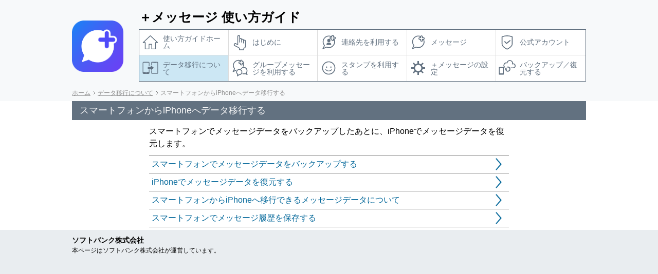

--- FILE ---
content_type: text/html; charset=shift_jis
request_url: https://help.mb.softbank.jp/app/plusmessage/i/99-01-03.html
body_size: 8647
content:
<!DOCTYPE html>
<html lang="ja">
<head>
	<meta charset="UTF-8" />
	<title>スマートフォンからiPhoneへデータ移行する</title>
	<meta name="keywords" content="取扱説明書,製品サポート,SoftBank,ソフトバンクモバイル,ソフトバンク,モバイル,softbank,mobile,携帯,携帯電話,＋メッセージ" />
	<meta name="description" content="ソフトバンクの＋メッセージの取扱説明書についてご案内しています。" />
	<meta name="viewport" content="width=device-width, initial-scale=1.0, user-scalable=no, maximum-scale=1.0, minimum-scale=1.0" />
	<meta name="format-detection" content="telephone=no" />
	<link rel="stylesheet" href="shared/css/manual.css">
	<script src="shared/js/jquery.js"></script>
	<script src="shared/js/manual.js"></script>
</head>
<body>
	<div id="manual_layout">
		<header id="manual_header">
			<div id="manual_header_wrapper">
				<div id="manual_header_img"></div>
				<div id="manual_header_nav">
					<div id="manual_header_headline">
						<div class="manual_menu_btn"></div>
						<h1 class="manual_header_title">
							<a href="index.html">
								<span>＋メッセージ </span>
								<span>使い方ガイド</span>
							</a>
						</h1>
					</div>
					<div id="manual_header_menu">
						<div id="manual_menu_shadow"></div>
						<div id="manual_menu_box">
							<div class="manual_menu_item">
								<a href="index.html">
									<span class="manual_menu_item_img">
										<img class="manual_menu_view" src="shared/img/content/icon_home_gray.svg"/>
										<img class="manual_menu_hover" src="shared/img/content/icon_home_light.svg"/>
									</span>
									<span class="manual_menu_item_title">使い方ガイドホーム</span>
								</a>
							</div>
							<div class="manual_menu_item manual_menu_sp">
								<a href="99_category.html">
									<span class="manual_menu_item_img">
										<img class="manual_menu_view" src="shared/img/content/icon_datamigration_gray.svg"/>
										<img class="manual_menu_hover" src="shared/img/content/icon_datamigration_light.svg"/>
									</span>
									<span class="manual_menu_item_title">データ移行について</span>
								</a>
							</div>
							<div class="manual_menu_item">
								<a href="01_category.html">
									<span class="manual_menu_item_img">
										<img class="manual_menu_view" src="shared/img/content/icon_introduction_gray.svg"/>
										<img class="manual_menu_hover" src="shared/img/content/icon_introduction_light.svg"/>
									</span>
									<span class="manual_menu_item_title">はじめに</span>
								</a>
							</div>
							<div class="manual_menu_item">
								<a href="02_category.html">
									<span class="manual_menu_item_img">
										<img class="manual_menu_view" src="shared/img/content/icon_contact_gray.svg"/>
										<img class="manual_menu_hover" src="shared/img/content/icon_contact_light.svg"/>
									</span>
									<span class="manual_menu_item_title">連絡先を利用する</span>
								</a>
							</div>
							<div class="manual_menu_item">
								<a href="03_category.html">
									<span class="manual_menu_item_img">
										<img class="manual_menu_view" src="shared/img/content/icon_plusmessage_gray.svg"/>
										<img class="manual_menu_hover" src="shared/img/content/icon_plusmessage_light.svg"/>
									</span>
									<span class="manual_menu_item_title">メッセージ</span>
								</a>
							</div>
							<div class="manual_menu_item">
								<a href="04_category.html">
									<span class="manual_menu_item_img">
										<img class="manual_menu_view" src="shared/img/content/icon_account_gray.svg"/>
										<img class="manual_menu_hover" src="shared/img/content/icon_account_light.svg"/>
									</span>
									<span class="manual_menu_item_title">公式アカウント</span>
								</a>
							</div>
							<div class="manual_menu_item manual_menu_pc manual_menu_now_item">
								<a href="99_category.html">
									<span class="manual_menu_item_img">
										<img class="manual_menu_view" src="shared/img/content/icon_datamigration_gray.svg"/>
										<img class="manual_menu_hover" src="shared/img/content/icon_datamigration_light.svg"/>
									</span>
									<span class="manual_menu_item_title">データ移行について</span>
								</a>
							</div>
							<div class="manual_menu_item">
								<a href="05_category.html">
									<span class="manual_menu_item_img">
										<img class="manual_menu_view" src="shared/img/content/icon_group-message_gray.svg"/>
										<img class="manual_menu_hover" src="shared/img/content/icon_group-message_light.svg"/>
									</span>
									<span class="manual_menu_item_title">グループメッセージを利用する</span>
								</a>
							</div>
							<div class="manual_menu_item">
								<a href="06_category.html">
									<span class="manual_menu_item_img">
										<img class="manual_menu_view" src="shared/img/content/icon_stamp_gray.svg"/>
										<img class="manual_menu_hover" src="shared/img/content/icon_stamp_light.svg"/>
									</span>
									<span class="manual_menu_item_title">スタンプを利用する</span>
								</a>
							</div>
							<div class="manual_menu_item">
								<a href="07_category.html">
									<span class="manual_menu_item_img">
										<img class="manual_menu_view" src="shared/img/content/icon_settings_gray.svg"/>
										<img class="manual_menu_hover" src="shared/img/content/icon_settings_light.svg"/>
									</span>
									<span class="manual_menu_item_title">＋メッセージの設定</span>
								</a>
							</div>
							<div class="manual_menu_item">
								<a href="08_category.html">
									<span class="manual_menu_item_img">
										<img class="manual_menu_view" src="shared/img/content/icon_message_backup-ios_gray.svg"/>
										<img class="manual_menu_hover" src="shared/img/content/icon_message_backup-ios_light.svg"/>
									</span>
									<span class="manual_menu_item_title">バックアップ／復元する</span>
								</a>
							</div>
							<div id="manual_menu_close_btn" class="manual_menu_sp"></div>
						</div>
					</div>
				</div>
				<div id="manual_header_breadcrumbs">
					<ol>
					<li><a href="index.html">ホーム</a></li>
					<li class="manual_breadcrumbs_pc"><a href="99_category.html">データ移行について</a></li>
					<li class="manual_breadcrumbs_sp"><a href="99_category.html">…</a></li>
					<li class="manual_breadcrumbs_pc">スマートフォンからiPhoneへデータ移行する</li>
					<li class="manual_breadcrumbs_sp">スマートフ…</li>
					</ol>
				</div>
			</div>
		</header>
		<article id="manual_contents">
			<div id="manual_contents_wrapper">

				<h1 class="manual_main_title">スマートフォンからiPhoneへデータ移行する</h1>

					<div class="manual_main_lead">
						<p>スマートフォンでメッセージデータをバックアップしたあとに、iPhoneでメッセージデータを復元します。</p>
					</div>
					<div class="manual_main_jumplist">
						<div class="manual_jumplist_item"><a href="../sp/08_category.html">スマートフォンでメッセージデータをバックアップする</a></div>
						<div class="manual_jumplist_item"><a href="99-01-03-02.html">iPhoneでメッセージデータを復元する</a></div>
						<div class="manual_jumplist_item"><a href="99-01-03-03.html">スマートフォンからiPhoneへ移行できるメッセージデータについて</a></div>
						<div class="manual_jumplist_item"><a href="99-01-03-04.html">スマートフォンでメッセージ履歴を保存する</a></div>
					</div>
			</div>
		</article>
		<footer id="manual_footer">
			<div id="manual_footer_wrapper">
				<h1 class="manual_footer_title">ソフトバンク株式会社</h1>
				<p>本ページはソフトバンク株式会社が運営しています。</p>
			</div>
		</footer>
	</div>
<script src="https://i22.dga.jp/sb_manual/jquery.js" charset="UTF-8"></script>
<script>
<!--
jQuery.noConflict();
//-->
</script>
<script src="https://i22.dga.jp/sb_manual/i_search_assist.js" charset="UTF-8"></script>
<script src="https://i22.dga.jp/sb_manual/search_tool.js" charset="UTF-8"></script>
<noscript><iframe src="//www.googletagmanager.com/ns.html?id=GTM-BMSW" height="0" width="0" style="display:none;visibility:hidden"></iframe></noscript>
<script src="http://help.mb.softbank.jp/analytics.js"></script>
</body>
</html>


--- FILE ---
content_type: text/css
request_url: https://help.mb.softbank.jp/app/plusmessage/i/shared/css/manual.css
body_size: 27489
content:
/**共通**/
* {
	max-height: 999999px;
}
body {
	font-family: 'Hiragino Kaku Gothic ProN', 'ヒラギノ角ゴ ProN W3', '游ゴシック体', 'Yu Gothic', Meiryo, メイリオ, Arial, sans-serif;
	background:#e9edf0;
	-webkit-text-size-adjust: 100%;
}

body, div, p, a, span,
h1,h2,h3,h4,h5,h6,
ul,ol,li,
table,th,td,
img,
dl,dt,dd,
form {
	margin:0;
	padding:0;
	font-weight:normal;
	font-style:normal;
	line-height: 150%;
}

a {
	word-break: break-all;
}

	a:link,
	a:visited {
		color:#006699;
		text-decoration:none;
	}

div#manual_layout {
	min-width:320px;
}

/**ヘッダー**/
header#manual_header {
	background:#f7f9fa;
}

div#manual_header_wrapper {
	padding-top: 15px;
	margin:0 15px;
}

div#manual_header_img {
	display:none;
}

div#manual_header_nav {
	vertical-align: top;
}

div.manual_menu_btn {
	display:inline-block;
	width: 30px;
	height: 45px;
	margin-right:5px;
	vertical-align:top;
	background-image: url("../img/content/icon_menu.png");  
	background-repeat: no-repeat;  
	background-position: 50% 50%;
	background-size: 100%;
}

h1.manual_header_title {
	display:inline-block;
	font-size: 18px;
}

	h1.manual_header_title a {
		color:#000;
	}

		h1.manual_header_title a span {
			display:block;
			font-weight: bold;
		}

div#manual_header_search {
	margin:10px 0;
}

form.manual_search_form {
	position:relative;
	width:100%;
}

input.manual_search_txt {
	position: relative;
	width:100%;
	height:28px;
	padding-left:5px;
	padding-right:25px;
	border:solid 1px #006699;
	-webkit-box-sizing: border-box;
	-moz-box-sizing: border-box;
	-o-box-sizing: border-box;
	-ms-box-sizing: border-box;
	box-sizing: border-box;
	outline: 0;
	-webkit-appearance: none;
}

		input.manual_search_txt::-webkit-search-decoration, 
		input.manual_search_txt::-webkit-search-cancel-button {
			display:none;
		}

		input.manual_search_txt::-ms-clear {
			display:none;
		}

input.manual_search_btn {
	position:absolute;
	top:0;
	right:0;
	width:25px;
	height:28px;
	border:none;
	outline: 0;
	text-indent: -9999px;
	background: url("../img/content/icon_search.png");  
	background-repeat: no-repeat;  
	background-position: 50% 50%;
	background-size: 70%;
	cursor:pointer;
}

div.manual_header_pdf_btn {
	display:none;
}

div.manual_header_other_select {
	display:none;
}

div#manual_header_menu{
	margin-top:5px;
}

div#manual_menu_shadow{
	display:none;
	position:fixed;
	width:100%;
	height:100%;
	top:0px;
	left:0px;
	background:#000;
	z-index:999;
	filter:alpha(opacity=50);
	-moz-opacity: 0.5;
	opacity: 0.5;
}

div#manual_menu_box{
	position:fixed;
	width:80%;
	height:100%;
	padding:10px;
	top:0px;
	left:-80%;
	background:#EDEDED;
	z-index:1000;
	overflow: auto;
	overflow-x: hidden;
	overflow-y: auto;
	-webkit-box-sizing: border-box;
	-moz-box-sizing: border-box;
	-o-box-sizing: border-box;
	-ms-box-sizing: border-box;
	box-sizing: border-box;
	transition: left 0.3s;
}

	div#manual_menu_box.manual_menu_open{
		left:0%;
	}

div.manual_menu_item {
	width:100%;
	height:40px;
	z-index:1001;
	background-color:#fff;
	margin-bottom:10px;
}

	div.manual_menu_item.manual_menu_sp {
		display:block;
	}

	div.manual_menu_item.manual_menu_pc {
		display:none;
	}

	div.manual_menu_item a {
		display:table;
		height:100%;
		width:100%;
		color: #627180;
	}

span.manual_menu_item_img, 
span.manual_menu_item_title {
	display:table-cell;
	font-size:14px;
	line-height:100%;
	vertical-align:middle;
}

span.manual_menu_item_img {
	width:15%;
}

	span.manual_menu_item_img img {
		width:24px;
		height:24px;
		margin:auto;
	}

	div.manual_menu_item img.manual_menu_view {
		display:block;
	}
	div.manual_menu_item img.manual_menu_hover {
		display:none;
	}


div.manual_menu_other_select {
	display:block;
	background-color:#c8d8e0;
	text-align:center;
}

	div.manual_menu_other_select a span{
		display:table-cell;
		font-size:14px;
		line-height:100%;
		vertical-align:middle;
	}

div#manual_menu_close_btn {
	width:40px;
	height:50px;
	margin-left:auto;
	background: url("../img/content/close.png");
	background-color:#fff;
	background-repeat: no-repeat;  
	background-position: 50% 50%;
	background-size: 100%;
}

div#manual_header_breadcrumbs {
	width: 100%;
	display: inline-block;
	text-align: left;
}

	div#manual_header_breadcrumbs li {
		float: left;
		color: #8F8F8F;
		font-size: 12px;
		list-style: none;
	}

		div#manual_header_breadcrumbs li a {
			text-decoration: underline;
			color: #8F8F8F;
			background: url(../img/content/icon_breadcrumbs.gif) right center no-repeat;
			padding-right:9px;
			margin-right:5px;
		}

li.manual_breadcrumbs_pc {
	display:none;
}

li.manual_breadcrumbs_sp {
	display:block;
}


/**コンテンツ**/
article#manual_contents {
	background:#fff;
}

div#manual_contents_wrapper {
	width:100%;
	height:100%;
	margin: 0 auto;
	overflow: hidden;
}

span.manual_soft_button {
	padding: 1px 4px;
	color: #fff;
	font-weight: bold;
	font-size: 16px;
	line-height: 28px;
	background: #627180;
	border-radius: 5px;	
	-moz-border-radius: 5px;
	-webkit-border-radius: 5px;
	-o-border-radius: 5px;
	-ms-border-radius: 5px;
}

h1.manual_category_title,
h1.manual_main_title {
	padding: 5px 5px 5px 15px;
	font-size: 18px;
	background:#627180;
	color:#F8F8F8;
	-webkit-box-sizing: border-box;
	-moz-box-sizing: border-box;
	-o-box-sizing: border-box;
	-ms-box-sizing: border-box;
	box-sizing: border-box;
}

div.manual_category_top {
	width:90%;
	margin:5px auto 0;
	overflow: hidden;
	text-align: center;
}

div.manual_category_top_item {
	display: inline-block;
	width:260px;
	margin:0 15px;
	background: #006699;
}

	div.manual_category_top_item a {
		display: block;
		padding:10px 5px;
		font-size: 16px;
		font-weight: bold;
		text-align:center;
		color: #fff;
	}

div.manual_category_pc {
	width:90%;
	height:auto;
	margin:0 auto;
	overflow: hidden;
	border-bottom: #ddd 1px solid;
	-webkit-box-sizing: border-box;
	-moz-box-sizing: border-box;
	-o-box-sizing: border-box;
	-ms-box-sizing: border-box;
	box-sizing: border-box;
}

	div.manual_category_pc:nth-last-of-type(1) {
		border-bottom:none;
	}

div.manual_category_sp {
	height:auto;
	overflow: auto;
	border-bottom: #ddd 1px solid;
	-webkit-box-sizing: border-box;
	-moz-box-sizing: border-box;
	-o-box-sizing: border-box;
	-ms-box-sizing: border-box;
	box-sizing: border-box;
}

	div.manual_category_sp:nth-last-of-type(1) {
		border-bottom:none;
	}

div.manual_category_item {
	float:left;
	width:50%;
	height:auto;
	text-align: left;
}

	div.manual_category_item a {
		display:table;
		width:100%;
		height:100%;
		margin:10px 0;
		padding:0 5px;
		border-right:1px solid #ddd;
		-webkit-box-sizing: border-box;
		-moz-box-sizing: border-box;
		-o-box-sizing: border-box;
		-ms-box-sizing: border-box;
		box-sizing: border-box;
	}

	div.manual_category_item:nth-of-type(2n) a {
		border-right:none;
	}

	span.manual_category_img {
		display:table-cell;
		width:auto;
		height:10vh;
		vertical-align:middle;
	}

		span.manual_category_img img {
			width:100%;
			height:100%;
			min-height:45px;
		}

	div.manual_category_item img.manual_category_view {
		display:block;
	}

	div.manual_category_item img.manual_category_hover {
		display:none;
	}


span.manual_category_title {
	width:70%;
	display:table-cell;
	vertical-align:middle;
	font-size: 14px;
}

span.manual_category_caption {
	display:none;
}

div.manual_main_lead {
	margin:10px;
	font-size:14px;
}

div.manual_main_jumplist {
	margin:5px;
}

div.manual_jumplist_item {
	border-bottom: solid 1px #777;
	background: url("../img/bullet/list_arrow.png");
	background-color:#fff;
	background-repeat: no-repeat;  
	background-position: 98% 50%;
	background-size:12px;
}

	div.manual_jumplist_item:first-child {
		border-top: solid 1px #777;
	}

	div.manual_jumplist_item a {
		display: block;
		padding: 5px 30px 5px 5px;
	}

h1.manual_sub_title {
	display:table;
	width:100%;
	padding: 5px 5px 5px 15px;
	font-size: 18px;
	background:#006699;
	color:#F8F8F8;
	-webkit-box-sizing: border-box;
	-moz-box-sizing: border-box;
	-o-box-sizing: border-box;
	-ms-box-sizing: border-box;
	box-sizing: border-box;
}

span.manual_sub_txt {
	display:table-cell;
	vertical-align:middle;
}

span.manual_sub_step_num {
	display:table-cell;
	width:60px;
	height:auto;
	padding-left:5px;
	text-align:center;
	vertical-align:middle;
}

	span.manual_sub_step_num span {
		display:block;
		font-size: 18px;
		color:#006699;
		background-color:#fff;
	}

span.manual_sub_pdf_btn{
	display:none;
	width:95px;
	height:auto;
	padding-left:5px;
	vertical-align:middle;
}

div.manual_screen {
	width:100%;
	text-align:center;
	margin:0 auto;
}

div.manual_step {
	position:relative;
}

div.manual_step_btn {
	width:100%;
	padding:5px 0;
	text-align: center;
	line-height: 100%;
}

	div.manual_step_btn div {
		display: inline-block;
		width:11px;
		vertical-align: middle;
		cursor:pointer;
		-webkit-tap-highlight-color: rgba(0, 0, 0, 0);
		tap-highlight-color: rgba(0, 0, 0, 0);
	}

		div.manual_step_btn div::before {
			display:block;
			content:"\a0";
			background:#e9edf0;
			width:8px;
			height:8px;
			-webkit-border-radius: 14px;
			border-radius: 14px;
		}

		div.manual_step_btn div.manual_step_now::before {
			background:#447795;
			width:10px;
			height:10px;
		}

div.manual_step_arrow_back {
	position:absolute;
	display:none;
	top:65px;
	left:10px;
	z-index:500;
	cursor:pointer;
	-webkit-tap-highlight-color: rgba(0, 0, 0, 0);
	tap-highlight-color: rgba(0, 0, 0, 0);
	transition:top 1s;
}

div.manual_step_arrow_next {
	position:absolute;
	top:65px;
	right:10px;
	z-index:500;
	cursor:pointer;
	-webkit-tap-highlight-color: rgba(0, 0, 0, 0);
	tap-highlight-color: rgba(0, 0, 0, 0);
	transition:top 1s;
}

div.manual_arrow_back_img,
div.manual_arrow_next_img {
	display:block;
	width:auto;
	height:50px;
}

	div.manual_arrow_back_img::before {
		display:block;
		width:100%;
		height:100%;
		content:"\a0";
		background: url("../img/content/action_arrow_b.png");  
		background-repeat: no-repeat; 
		background-position:center;
		background-size:18px;
	}

	div.manual_arrow_next_img::before {
		display:block;
		width:100%;
		height:100%;
		content:"\a0";
		background: url("../img/content/action_arrow_n.png");  
		background-repeat: no-repeat; 
		background-position:center;
		background-size:18px;
	}

div.manual_arrow_back_txt,
div.manual_arrow_next_txt {
	color:#006699;
	font-size:14px;
	font-weight:bold;
	text-align: center;
}

div.manual_step_case {
	width:100%;
}

div.manual_step_case_wrapper {
	position:relative;
	display:flex;
	overflow:hidden;
}

div.manual_step_lead {
	display:table;
	padding-bottom:5px;
	margin-right:30px;
}

div.manual_step_num {
	width: 27px;
	padding-right:10px;
	display:table-cell;
	vertical-align: top;
}

	div.manual_step_num div {
		width: 27px;
		height: 27px;
		color: #fff;
		background: #006699;
		text-align: center;
		font-size: 18px;
	}

div.manual_step_txt {
	display:table-cell;
}

	div.manual_step_txt ul li {
		display: inline-block;
		list-style: none;
		font-size:18px;
		line-height: 28px;
	}

span.manual_step_num_icon {
	margin:2px 5px;
	display:inline-block;
}

	span.manual_step_num_icon span {
		display:block;
		width: 22px;
		height: 22px;
		color: #fff;
		background: #006699;
		text-align: center;
		font-size: 16px;
	}

div.manual_step_item {
	width:100%;
	min-height:200px;
	margin:5px 15px;
}

	div.manual_step_item div.manual_sub_lead {
		margin:0 30px;
	}

	div.manual_step_item ul.manual_list_square {
		margin:0 30px;
	}

	div.manual_step_item:nth-of-type(n+2) {
		display:none;
	}

div.manual_footnote p {
	display:table;
	text-align:left;
}

	div.manual_footnote p > span {
		display:table-cell;
	}

	div.manual_footnote p > span:first-child {
		padding-right:20px;
	}

div.manual_step_img {
	width: auto;
	height: auto;
	margin:0 30px;
	-webkit-box-sizing: border-box;
	-moz-box-sizing: border-box;
	-o-box-sizing: border-box;
	-ms-box-sizing: border-box;
	box-sizing: border-box;
	text-align:center;
}

img.manual_icon_img {
	width:auto;
	height:20px;
	margin:0px 5px 3px;
	vertical-align:middle;
}

img.manual_img_vertical {
	width: 85%;
	height: auto;
	max-width: 300px;
}

img.manual_img_horizontal {
	width: 95%;
	height: auto;
	max-width: 350px;
}

ul.manual_list_square li {
	list-style: square;
	margin:2px 0 2px 25px;
	word-break: break-word;
}

div.manual_step_note {
	margin:0 30px;
}

	div.manual_step_note p {
		padding-left:25px;
		text-align:left;
		background: url(../img/bullet/icn_note.png) no-repeat 0 0;
		background-size: 16px;
		background-position:5px 2px;
	}

div.manual_nostep {
	margin: 10px 15px;
}

div.manual_nostep_img {
	text-align: center;
	margin:0 30px;
}

	div.manual_nostep_img img.manual_img_vertical,
	div.manual_nostep_img img.manual_img_horizontal {
		height: auto;
		width:100%;
		min-width: 200px;
		max-width: 320px;
		max-height: none;
	}

div.manual_screen div.manual_nostep_img {
	display:inline-block;
	margin:0 2px;
}

div.manual_captionlist {
	width:100%;
	padding:5px;
	margin:5px 0;
	border:1px solid #C7C7C7;
	-webkit-box-sizing: border-box;
	-moz-box-sizing: border-box;
	-o-box-sizing: border-box;
	-ms-box-sizing: border-box;
	box-sizing: border-box;
	text-align:left;
}

	div.manual_captionlist ul li {
		margin:2px 0;
		font-size:14px;
		list-style:none;
		padding-left:25px;
		text-indent:-25px;
	}


img.manual_icon_num {
	width: 20px;
	height: auto;
	margin-right:5px;
	vertical-align: middle;
}

div.manual_related {
	position: relative;
	padding: 5px 0;
	margin: 0 15px;
	word-wrap: break-word;
}

	div.manual_related h4 {
		margin-bottom:5px;
		font-size: 16px;
		font-weight: bold;
	}

	div.manual_related div.manual_step_note {
		float: none;
		width: auto;
		margin:0;
	}

	div.manual_related img.manual_icon_img {
		height:16px;
	}

	div.manual_related p {
		font-size: 14px;
	}

	div.manual_related ul.manual_list_square li {
		font-size: 14px;
	}

	div.manual_related div.manual_step_txt {
		display:block;
	}

		div.manual_related div.manual_step_txt ul li {
			font-size:14px;
		}

	div.manual_related span.manual_soft_button {
		font-size: 14px;
		line-height: 28px;
	}

h2.manual_related_title {
	font-size: 18px;
	font-weight: bold;
}

h3.manual_related_bulb_title,
h3.manual_related_plus_title,
h3.manual_related_ex_title,
h3.manual_related_question_title,
h3.manual_related_warning_title {
	margin: 5px 0 5px 15px;
	padding-left: 50px;
	text-indent: -50px;
	line-height: 100%;
	word-break: break-word;
	cursor: pointer;
}

	h3.manual_related_bulb_title::before,
	h3.manual_related_plus_title::before,
	h3.manual_related_ex_title::before,
	h3.manual_related_question_title::before,
	h3.manual_related_warning_title::before {
		display:inline-block;
		width: 20px;
		height: 20px;
		margin-right:5px;
		content: "\a0";
		background-image: url(../img/bullet/also_close.png);
		background-repeat: no-repeat;
		background-size: 100%;
		background-position: center;
		vertical-align: middle;
	}

	h3.manual_related_active::before {
		background-image: url(../img/bullet/also_open.png);
	}

	h3.manual_related_bulb_title img,
	h3.manual_related_plus_title img,
	h3.manual_related_ex_title img,
	h3.manual_related_question_title img,
	h3.manual_related_warning_title img {
		width:20px;
		height:20px;
		margin-right:5px;
		vertical-align:middle;
	}

	h3.manual_related_bulb_title span,
	h3.manual_related_plus_title span,
	h3.manual_related_ex_title span,
	h3.manual_related_question_title span,
	h3.manual_related_warning_title span {
		font-size: 16px;
		font-weight: bold;
		line-height: 100%;
	}

div.manual_related_bulb {
	display: none;
	padding: 10px 15px;
	margin-left: 40px;
	background-color: #dce6ea;
	border-radius: 5px;
	-webkit-border-radius: 5px;
	-moz-border-radius: 5px;
}

div.manual_related_plus {
	display: none;
	padding: 10px 15px;
	margin-left: 40px;
	background-color: #dce6ea;
	border-radius: 5px;
	-webkit-border-radius: 5px;
	-moz-border-radius: 5px;
}

div.manual_related_ex {
	display: none;
	padding: 10px 15px;
	margin-left: 40px;
	background-color: #fffcde;
	border-radius: 5px;
	-webkit-border-radius: 5px;
	-moz-border-radius: 5px;
}

div.manual_related_question {
	display: none;
	padding: 10px 15px;
	margin-left: 40px;
	background-color: #dce6ea;
	border-radius: 5px;
	-webkit-border-radius: 5px;
	-moz-border-radius: 5px;
}

p.manual_question_q,
p.manual_question_a {
	padding-bottom:2px;
	padding-left: 25px;
	text-indent: -25px;
}

	p.manual_question_q::before {
		content:"Q.";
		color:#7d5f24;
		padding-right:10px;
		font-weight: bold;
	}

	p.manual_question_a::before {
		content:"A.";
		color:#ff4281;
		padding-right:10px;
		font-weight: bold;
	}

p.manual_question_step {
	padding-left: 25px;
}

div.manual_related_warning {
	display: none;
	padding: 10px 15px;
	margin-left: 40px;
	background-color: #fff0f0;
	border-radius: 5px;
	-webkit-border-radius: 5px;
	-moz-border-radius: 5px;
}

div.manual_dotted {
	display:block;
	border-bottom: dotted #627180 1px;
	margin: 10px 0;
}

div.manual_step_table {
	margin:5px 30px;
}

div.manual_table_normal {
	word-break: break-word;
	text-align:left;
}

	div.manual_table_normal div.row {
		width:100%;
		display:table;
	}

		div.manual_table_normal div.row div:first-child {
			width:35%;
		}

		div.manual_table_normal div.row div:nth-of-type(2) {
			border-left:10px solid #fff;
		}

	div.manual_table_normal div.manual_table_head {
		background: #ededed;
	}

		div.manual_table_normal div.manual_table_head div.row div {
			display:table-cell;
			padding:5px 10px;
			vertical-align:middle;
			background: #ededed;
		}

		div.manual_table_normal div.manual_table_head p {
			font-weight:bold;
		}

	div.manual_table_normal div.manual_table_content div.row {
		border-bottom:dotted #ddd 1px;
	}

	div.manual_table_normal div.manual_table_content div.row div {
		display:table-cell;
		padding:5px;
		vertical-align:top;
	}

	div.manual_step_table div.manual_table_normal div.manual_table_content {
		min-height: 150px;
		max-height: 50vh;
		overflow: auto;
		overflow-x: hidden;
		overflow-y:auto;
	}

		div.manual_table_content::-webkit-scrollbar {
		    -webkit-appearance: none;
		    width: 10px;
		}

		div.manual_table_content::-webkit-scrollbar-thumb {
		    background-color: #627180;
		}

div.manual_footnote {
	margin:5px 30px;
}

/**フッター**/
footer#manual_footer {
	clear:both;
	background:#e9edf0;
}

div#manual_footer_wrapper {
	padding-top:10px;
	margin:0 15px;
}

	div#manual_footer_wrapper p {
		font-size: 12px;
	}

h1.manual_footer_title {
	font-size: 14px;
	font-weight: bold;
}

/**小ブラウザ**/
@media screen and (max-width: 460px) {

}

/**PC表示**/
@media screen and (min-width: 1000px) {
	/**ヘッダー**/
	div#manual_header_wrapper {
		max-width:1000px;
		margin: 0 auto;
	}

	div#manual_header_img {
		display:inline-block;
		width:10%;
		height:150px;
		background: url("../img/content/device.png");  
		background-repeat: no-repeat;  
		background-position: 50%;
		background-size: 100%;
	}

	div#manual_header_nav {
		float:right;
		display:inline-block;
		width:87%;
	}

	div.manual_menu_btn {
		display:none;
	}

	h1.manual_header_title a span {
		display:inline;
		font-size: 25px;
	}

	div#manual_header_search {
		margin:20px 0;
		text-align:right;
	}

	form.manual_search_form {
		float:left;
		display:inline-block;
		width:65%;
	}

	input.manual_search_txt {
		border:solid 2px #006699;
	}

	div.manual_header_pdf_btn {
		display:inline-block;
		width:125px;
		text-align:center;
		background:#006699;
		border-radius: 5px;
		-webkit-border-radius: 5px;
		-moz-border-radius: 5px;
	}

		div.manual_header_pdf_btn:hover {
			background:#00a7fb;
		}

		div.manual_header_pdf_btn a {
			display:block;
			padding:5px 0;
			font-size:13px;
			font-weight: bold;
			color:#fff;
		}

	div.manual_header_other_select {
		display:inline-block;
		width:125px;
		text-align:center;
	}

		div.manual_header_other_select a {
			display:block;
			padding:3px 0;
			font-size:13px;
			font-weight: bold;
			background-color: #c8d8e0;
			color:#006699;
			border:solid 2px #006699;
			border-radius: 5px;
			-webkit-border-radius: 5px;
			-moz-border-radius: 5px;
		}

			div.manual_header_other_select:hover a {
				color:#00a7fb;
				border:solid 2px #00a7fb;
			}

	div#manual_menu_shadow{
		display:none;
		width:0%;
		height:0%;
	}

	div#manual_menu_box{
		position:static;
		width:100%;
		padding:0;
		background:transparent;
		border:solid 1px #627180;
		-webkit-box-sizing: border-box;
		-moz-box-sizing: border-box;
		-o-box-sizing: border-box;
		-ms-box-sizing: border-box;
		box-sizing: border-box;
	}

	div.manual_menu_item {
		float:left;
		width:20%;
		height: 50px;
		margin-bottom:0;
		border-right: solid 1px #ddd;
		border-bottom: solid 1px #ddd;
		-webkit-box-sizing: border-box;
		-moz-box-sizing: border-box;
		-o-box-sizing: border-box;
		-ms-box-sizing: border-box;
		box-sizing: border-box;
	}

		div.manual_menu_item:nth-of-type(6),
		div.manual_menu_item:nth-of-type(11) {
			border-right:none;
		}

		div.manual_menu_item:nth-of-type(n+7) {
			border-bottom:none;
		}

		div.manual_menu_item.manual_menu_now_item {
			background: #cce7f4;
		}

		div.manual_menu_item.manual_menu_sp {
			display:none;
		}

		div.manual_menu_item.manual_menu_pc {
			display:block;
		}

	span.manual_menu_item_img, 
	span.manual_menu_item_title {
		padding:0 3px;
	}

	span.manual_menu_item_img {
		width:25%;
	}

		span.manual_menu_item_img img {
			width:35px;
			height:35px;
		}

	div.manual_menu_item:hover a {
		color:#00a7fb;
	}

	div.manual_menu_item:hover img.manual_menu_view {
		display:none;
	}

	div.manual_menu_item:hover img.manual_menu_hover {
		display:block;
	}

	div.manual_menu_other_select {
		display:none;
	}

	div#manual_menu_close_btn {
		display:none;
	}

	li.manual_breadcrumbs_pc {
		display:block;
	}

	li.manual_breadcrumbs_sp {
		display:none;
	}

	/**コンテンツ**/
	div#manual_contents_wrapper {
		max-width:1000px;
		margin: 0 auto;
	}

	div.manual_category_top {
		width:100%;
	}

	div.manual_category_top_item {
		width:450px;
	}

		div.manual_category_top_item:hover {
			background: #00a7fb;
		}

		div.manual_category_top_item a {
			padding:15px 5px;
			font-size: 20px;
		}

	div.manual_category_pc {
		width:100%;
	}

	div.manual_category_sp {
		float:left;
		width:50%;
		border-bottom:none;
	}

		div.manual_category_sp:nth-of-type(1) div.manual_category_item:nth-of-type(1) a {
			border-left:1px solid #ddd;
		}

	div.manual_category_item {
		width:50%;
		height:100%;
		border-bottom:none;
	}

		div.manual_category_item:nth-of-type(2n) a {
			border-right:1px solid #ddd;
		}

	span.manual_category_img {
		display: block;
		width:40%;
		min-height:80px;
		margin:10px auto 0;
	}

	div.manual_category_item a:hover {
		color:#00a7fb;
	}

	div.manual_category_item a:hover img.manual_category_view {
		display:none;
	}

	div.manual_category_item a:hover img.manual_category_hover {
		display:block;
	}

	span.manual_category_title {
		display:block;
		width:100%;
		margin-top:5px;
		text-align:center;
		font-weight: bold;
		font-size: 16px;
	}

	span.manual_category_caption {
		display:block;
		width:90%;
		min-height:35px;
		margin:5px auto 0;
		text-align:center;
		color: #627180;
		font-size: 12px;
	}

	div.manual_jumplist_item {
		max-width:700px;
		margin:0 auto;
	}

		div.manual_jumplist_item:hover {
			background-color:#cce7f4;
		}

	div.manual_main_lead {
		max-width:700px;
		margin:10px auto;
		font-size:16px;
	}

	div.manual_sub_lead {
		font-size:16px;
	}

	span.manual_sub_pdf_btn{
		display:table-cell;
	}

		span.manual_sub_pdf_btn img{
			width:100%;
			height:auto;
		}

		span.manual_sub_pdf_btn img.manual_sub_pdf_view {
			display:block;
		}

		span.manual_sub_pdf_btn img.manual_sub_pdf_hover {
			display:none;
		}

		span.manual_sub_pdf_btn:hover img.manual_sub_pdf_view {
			display:none;
		}

		span.manual_sub_pdf_btn:hover img.manual_sub_pdf_hover {
			display:block;
		}

	div.manual_step_btn {
		padding: 5px 0;
	}

		div.manual_step_btn div {
			width:16px;
		}

			div.manual_step_btn div::before {
				width:12px;
				height:12px;
			}

			div.manual_step_btn div.manual_step_now::before {
				width:14px;
				height:14px;
			}

	div.manual_step_item {
		max-width:900px;
		max-height:80%;
		margin:5px auto;
	}

		div.manual_step_item div.manual_sub_lead {
			margin:0;
		}

		div.manual_step_item ul.manual_list_square {
			float:right;
			width:44%;
			margin:0;
		}

		div.manual_step_item div.manual_step_note:last-child,
		div.manual_step_item ul.manual_list_square:last-child,
		div.manual_step_item div.manual_step_table:last-child,
		div.manual_step_item div.manual_footnote:last-child,
		div.manual_step_item div.manual_nostep_img:last-child {
			margin-bottom:65px;
		}

	div.manual_step_item.manual_step_full ul.manual_list_square {
		float:none;
		width:auto;
	}

	div.manual_step_arrow_back {
		position:absolute;
		top:auto;
		bottom:0%;
		left:53%;
	}

	div.manual_step_arrow_next {
		position:absolute;
		top:auto;
		bottom:0%;
		right:33%;
	}

	div.manual_arrow_back_img,
	div.manual_arrow_next_img {
		width:50px;
		height:50px;
	}

		div.manual_arrow_back_img::before {
			background: url("../img/content/btn_pc_back.png");
			background-repeat: no-repeat; 
			background-position:center;
			background-size:40px;
		}

		div.manual_arrow_next_img::before {
			background: url("../img/content/btn_pc_next.png");  
			background-repeat: no-repeat; 
			background-position:center;
			background-size:40px;
		}

		div.manual_arrow_back_img::after {
			display:none;
			width:100%;
			height:100%;
			content:"\a0";
			background: url("../img/content/btn_pc_back_on.png");
			background-repeat: no-repeat; 
			background-position:center;
			background-size:40px;
		}

		div.manual_arrow_next_img::after {
			display:none;
			width:100%;
			height:100%;
			content:"\a0";
			background: url("../img/content/btn_pc_next_on.png");
			background-repeat: no-repeat; 
			background-position:center;
			background-size:40px;
		}

		div.manual_step_arrow_back:hover div.manual_arrow_back_txt,
		div.manual_step_arrow_next:hover div.manual_arrow_next_txt {
			color:#00a7fb;
		}

		div.manual_step_arrow_back:hover div.manual_arrow_back_img::before  {
			display:none;
		}
		div.manual_step_arrow_next:hover div.manual_arrow_next_img::before {
			display:none;
		}

		div.manual_step_arrow_back:hover div.manual_arrow_back_img::after  {
			display:block;
		}

		div.manual_step_arrow_next:hover div.manual_arrow_next_img::after {
			display:block;
		}

	div.manual_step_lead {
		float:right;
		width:48%;
		margin:0;
	}

		div.manual_step_full div.manual_step_lead {
			float:none;
			width:100%;
		}

	div.manual_step_img {
		float:left;
		width:48%;
		margin:0;
		text-align: right;
	}

	img.manual_img_vertical {
		width:70%;
		max-width:none;
		max-height:none;
	}

	img.manual_img_horizontal {
		width:100%;
		max-width: none;
	}

	div.manual_step_note {
		float:right;
		width:44%;
		margin:0;
	}

		div.manual_step_noimg ul.manual_list_square,
		div.manual_step_noimg div.manual_step_note {
			clear:both;
		}

	div.manual_nostep {
		max-width:700px;
		margin: 10px auto;
	}

	div.manual_screen div.manual_captionlist {
		display:inline-block;
	}

	div.manual_related {
		max-width:700px;
		margin: 0 auto;
	}

	div.manual_step_table {
		float:none;
		width:100%;
		margin:5px 0;
	}

		div.manual_step_table div.manual_table_normal div.manual_table_content {
			max-height: 35vh;
		}

	div.manual_footnote {
		margin:5px 0px;
	}

	/**フッター**/
	div#manual_footer_wrapper {
		max-width:1000px;
		margin: 0 auto;
	}
}

--- FILE ---
content_type: image/svg+xml
request_url: https://help.mb.softbank.jp/app/plusmessage/i/shared/img/content/icon_contact_gray.svg
body_size: 416
content:
<svg xmlns="http://www.w3.org/2000/svg" viewBox="0 0 300 300" style="fill:#627180"><defs><style>.cls-1{fill:none;}</style></defs><title>icon_contact</title><g id="layer_2" data-name="layer 2"><g id="layer_1-2" data-name="layer 1"><rect class="cls-1" width="300" height="300"/><path d="M151.78,146.17a27,27,0,1,0-27-27A27,27,0,0,0,151.78,146.17Z"/><path d="M151.78,152.44c-23.35,0-39.65,13.61-39.65,33.1v5.27a3,3,0,0,0,3,3h73.3a3,3,0,0,0,3-3v-5.27C191.43,166,175.13,152.44,151.78,152.44Z"/><path d="M267,77.78a21.63,21.63,0,0,0-21.6-21.6h-8.81V47.36a21.6,21.6,0,0,0-43.18-.86,103,103,0,0,0-122.56,158L45.3,255.58A7,7,0,0,0,54.56,265l59.67-28.31A103,103,0,0,0,246.12,99.36,21.63,21.63,0,0,0,267,77.78Zm-115.21,152a88.44,88.44,0,0,1-35-7.14,7,7,0,0,0-5.75.11L66.9,243.69l18.49-37a7,7,0,0,0-1-7.71A89,89,0,0,1,180.67,56.53a21.6,21.6,0,0,0,3.89,42.85h8.81v8.81a21.6,21.6,0,0,0,42.8,4.16,89.05,89.05,0,0,1-84.39,117.44ZM245.38,85.38H222.57v22.81a7.6,7.6,0,0,1-15.21,0V85.38H184.56a7.6,7.6,0,0,1,0-15.21h22.81V47.36a7.6,7.6,0,0,1,15.21,0V70.17h22.81a7.6,7.6,0,0,1,0,15.21Z"/></g></g></svg>

--- FILE ---
content_type: image/svg+xml
request_url: https://help.mb.softbank.jp/app/plusmessage/i/shared/img/content/icon_plusmessage_gray.svg
body_size: 339
content:
<svg xmlns="http://www.w3.org/2000/svg" viewBox="0 0 300 300"><defs><style>.a{fill:#627180;}.b{fill:none;}</style></defs><title>icon_plusmessage</title><path class="a" d="M258,86.78a21.64,21.64,0,0,0-21.61-21.61h-8.81V56.36a21.6,21.6,0,0,0-39.52-12A103,103,0,0,0,70.83,204.52L45.3,255.58A7,7,0,0,0,54.56,265l59.67-28.31a103,103,0,0,0,134.09-132A21.61,21.61,0,0,0,258,86.78Zm-15.7,4.78a7.58,7.58,0,0,1-5.91,2.82H213.57v22.81a7.6,7.6,0,1,1-15.2,0V94.38H175.56a7.61,7.61,0,0,1,0-15.21h22.81V56.36a7.6,7.6,0,1,1,15.2,0V79.17h22.81a7.6,7.6,0,0,1,5.91,12.39ZM151.77,229.79a88.41,88.41,0,0,1-35-7.14,7,7,0,0,0-5.76.11L66.9,243.69l18.49-37a7,7,0,0,0-1-7.71,89,89,0,0,1,100-141.1v7.28h-8.81a21.61,21.61,0,0,0,0,43.21h8.81v8.81a21.6,21.6,0,1,0,43.2,0v-8.81h7.15a89,89,0,0,1-82.95,121.41Z"/><rect class="b" width="300" height="300"/></svg>

--- FILE ---
content_type: application/javascript
request_url: https://help.mb.softbank.jp/app/plusmessage/i/shared/js/manual.js
body_size: 8657
content:
//ブラウザ幅
var windowWidth;
//ブラウザ高さ
var windowHeight;
//手順数
var step_num;
//表示中手順
var step_num_now = 0;
//1手順の幅
var step_width;
//手順の高さ
var step_height;

jQuery(function(){
	windowWidth = window.innerWidth;
	windowHeight = window.innerHeight;

	if(jQuery('div.manual_category_pc').length){
		//カテゴリ高さ揃え
		category_align();
	}

	if(jQuery('div.manual_step_case').length){
		//手順番号リセット
		step_num_now = 0;
		jQuery('div.manual_step_item').css('display','block');

		//手順リサイズ
		step_align()

		//手順高さ取得
		step_height = jQuery('div.manual_step_case').height();

		//次項目・前項目表示位置
		arrow_position();
	}

	//-----------------関連情報タップイベント
	jQuery("h3.manual_related_bulb_title, h3.manual_related_plus_title, h3.manual_related_ex_title, h3.manual_related_warning_title, h3.manual_related_question_title").click(function() {
		jQuery(this).toggleClass("manual_related_active")
		jQuery(this).next().stop(true,true).slideToggle();
	});
	//-----------------関連情報タップイベント

	//-----------------メニュー表示イベント
	jQuery('div.manual_menu_btn').click(function(){
		jQuery('#manual_menu_shadow').fadeIn(300);
		jQuery('#manual_menu_box').addClass("manual_menu_open");
	});
	jQuery('div#manual_menu_close_btn').click(function(){
		jQuery('#manual_menu_shadow').fadeOut(300);
		jQuery('#manual_menu_box').removeClass("manual_menu_open");
	});
	jQuery('div#manual_menu_shadow').click(function(){
		jQuery('#manual_menu_shadow').fadeOut(300);
		jQuery('#manual_menu_box').removeClass("manual_menu_open");
	});
	jQuery('div#manual_menu_shadow').on({
		'touchmove': function(e) {
			jQuery('#manual_menu_shadow').fadeOut(300);
			jQuery('#manual_menu_box').removeClass("manual_menu_open");
		}
	});
	//-----------------メニュー表示イベント
});

jQuery(window).on('load', function(){

	//今ここ表示タップ
	jQuery('div.manual_step_btn div').click(function(){
		//押したボタンid
		var tap_id = this.id;
		//移動がなければ終了
		if(tap_id == (step_num_now+1)){	return false; }

		//進む
		if(tap_id > (step_num_now+1)){
			step_num_now = tap_id - 1;
			action_change(step_num_now);
			step_change (step_num_now);

		//戻る
		}else if(tap_id < (step_num_now+1)){
			step_num_now = tap_id - 1;
			action_change(step_num_now);
			step_change (step_num_now);
		}
	});

	//-----------------手順切替イベント
	function step_change (num) {
		var step_left = -step_width * num;
		//SP
		if(windowWidth < 1000){
			jQuery("html, body").animate({scrollTop:jQuery("h1.manual_sub_title").offset().top},100);

			jQuery("div.manual_step_case_wrapper").animate({left:step_left},100).promise().done(function(){
				if(num == 0){
					jQuery("div.manual_step_arrow_next").css("display","block");
					jQuery("div.manual_step_arrow_back").css("display","none");
				}else if(num + 1 == step_num){
					jQuery("div.manual_step_arrow_next").css("display","none");
					jQuery("div.manual_step_arrow_back").css("display","block");
				}else{
					jQuery("div.manual_step_arrow_next").css("display","block");
					jQuery("div.manual_step_arrow_back").css("display","block");
				}
			});

		//PC
		}else{
			jQuery("div.manual_step_case_wrapper").css('left',step_left).promise().done(function(){
				if(num == 0){
					jQuery("div.manual_step_arrow_next").css("display","block");
					jQuery("div.manual_step_arrow_back").css("display","none");
				}else if(num + 1 == step_num){
					jQuery("div.manual_step_arrow_next").css("display","none");
					jQuery("div.manual_step_arrow_back").css("display","block");
				}else{
					jQuery("div.manual_step_arrow_next").css("display","block");
					jQuery("div.manual_step_arrow_back").css("display","block");
				}
			});
		}
	}
	//-----------------手順切替イベント

	//-----------------今ここ表示イベント
	function action_change (num) {
		//数値表示変更
		jQuery("span.manual_sub_step_num span").text((num+1) + "/" + step_num);
		//now位置変更
		jQuery("div.manual_step_btn div").removeClass('manual_step_now');
		jQuery("div.manual_step_btn div#" + (num+1)).addClass('manual_step_now');
	}
	//-----------------今ここ表示イベント

	//-----------------次項目タップ
	jQuery("div.manual_step_arrow_next").click(function(e) {
		//最大値の場合終了
		if(step_num_now + 1 == step_num){
			return false;
		}

		step_num_now += 1;
		action_change(step_num_now);
		step_change (step_num_now);
	});
	//-----------------次項目タップ

	//-----------------前項目タップ
	jQuery("div.manual_step_arrow_back").click(function(e) {
		//0の場合終了
		if(step_num_now == 0){
			return false;
		}

		step_num_now -= 1;
		action_change(step_num_now);
		step_change (step_num_now);
	});
	//-----------------前項目タップ

	//項目フリック
	jQuery("div.manual_step_case").on({
		'touchstart': function(e) {
			if (event.touches.length > 1){e.preventDefault();}
			touchXS = event.changedTouches[0].pageX;
			touchYS = event.changedTouches[0].pageY;
			start_off = jQuery("div.manual_step_case_wrapper").offset();

		},
		//フリック中
		'touchmove': function(e) {
			touchXM = event.changedTouches[0].pageX;
			touchYM = event.changedTouches[0].pageY;

			moveX = touchXS - touchXM
			moveY = touchYS - touchYM;

			if(Math.abs(moveY) < 30 && Math.abs(moveX) > 20){
				position_l = start_off.left - moveX;
				jQuery("div.manual_step_case_wrapper").offset({left:position_l});
			}
		},
		//フリック終了
		'touchend': function(e) {
			end_off = jQuery("div.manual_step_case_wrapper").offset();

			if(end_off.left < start_off.left && step_width/10 < Math.abs(moveX) && step_num_now < step_num -1){
				step_num_now += 1;
				action_change(step_num_now);
				step_change (step_num_now);

			}else if(start_off.left < end_off.left && step_width/10 < Math.abs(moveX) && step_num_now != 0 ){
				step_num_now -= 1;
				action_change(step_num_now);
				step_change (step_num_now);
			}else{
				var step_left = -step_width * step_num_now;
				jQuery("div.manual_step_case_wrapper").animate({left:step_left},100);
			}
		}
	});
});

jQuery(window).on('resize', function(){
	windowWidth = window.innerWidth;
	windowHeight = window.innerHeight;

	//カテゴリ高さ揃え
	if(jQuery('div.manual_category_pc').length){
		category_align();
	}

	if(jQuery('div.manual_step_case').length){
		//手順リサイズ
		step_align();

		step_height = jQuery('div.manual_step_case').height();
		var step_left = -step_width * step_num_now;
		jQuery("div.manual_step_case_wrapper").css('left',step_left);

		//次項目・前項目表示位置
		arrow_position();
	}

});

$(window).on("scroll", function() {
	if(jQuery('div.manual_step_case').length){
		//次項目・前項目表示位置
		arrow_position();
	}
});

//-----------------カテゴリ高さ揃えイベント
function category_align(){
	jQuery("div.manual_category_item a").css('height',"auto");
	var category_height = 0;
 	jQuery("div.manual_category_item").find('a').each(function() {
		if(jQuery(this).height() > category_height){
			 category_height = jQuery(this).height();
		}
	});
	jQuery("div.manual_category_item a").css('height',category_height);
}
//-----------------カテゴリ高さ揃えイベント

//-----------------手順リサイズイベント
function step_align(){
	step_width = jQuery('div.manual_step_case').width();
	step_num = jQuery('div.manual_step_item').length;

	jQuery('div.manual_step_item').width(step_width);

	jQuery('div.manual_step_case_wrapper').width((step_width) * step_num);
}
//-----------------手順リサイズイベント

//-----------------次項目・前項目表示位置イベント
function arrow_position(){
	if(windowWidth < 1000){
		var vertical_scroll = jQuery(window).scrollTop();
		var step_top = jQuery('div.manual_step').offset().top;
		var arrow_height = jQuery('div.manual_step_arrow_next').height();

		var arrow_top = vertical_scroll + windowHeight/2 - step_top - arrow_height/2;

		if(arrow_top < 66){
			jQuery("div.manual_step_arrow_back").css("top", 65);
			jQuery("div.manual_step_arrow_next").css("top", 65);

		}else if(arrow_top > step_height - arrow_height){
			jQuery("div.manual_step_arrow_back").css("top", step_height - arrow_height);
			jQuery("div.manual_step_arrow_next").css("top", step_height - arrow_height);
		}else{
			jQuery("div.manual_step_arrow_back").css("top", arrow_top);
			jQuery("div.manual_step_arrow_next").css("top", arrow_top);
		}
	}else{
		jQuery("div.manual_step_arrow_back").css("top", "auto");
		jQuery("div.manual_step_arrow_next").css("top", "auto");
	}
}
//-----------------次項目・前項目表示位置イベント


--- FILE ---
content_type: image/svg+xml
request_url: https://help.mb.softbank.jp/app/plusmessage/i/shared/img/content/icon_stamp_gray.svg
body_size: 261
content:
<svg xmlns="http://www.w3.org/2000/svg" viewBox="0 0 300 300" style="fill:#627180"><defs><style>.cls-1{fill:none;}</style></defs><title>icon_stamp</title><g id="layer_2" data-name="layer 2"><g id="layer_1-2" data-name="layer 1"><rect class="cls-1" width="300" height="300"/><path d="M150,39.67a110.33,110.33,0,0,0,0,220.66A110.31,110.31,0,0,0,260.33,150,110.45,110.45,0,0,0,150,39.67Zm59.89,185.79A95.28,95.28,0,0,1,150,246.33a96.31,96.31,0,1,1,59.89-20.87Z"/><path d="M113.67,146A10.67,10.67,0,1,0,103,135.3,10.67,10.67,0,0,0,113.67,146Z"/><path d="M186.33,146a10.67,10.67,0,1,0-10.66-10.67A10.67,10.67,0,0,0,186.33,146Z"/><path d="M204.45,173.44A6,6,0,0,0,196,174a60.9,60.9,0,0,1-92,0A6,6,0,1,0,95,181.9a72.88,72.88,0,0,0,110.08,0A6,6,0,0,0,204.45,173.44Z"/></g></g></svg>

--- FILE ---
content_type: image/svg+xml
request_url: https://help.mb.softbank.jp/app/plusmessage/i/shared/img/content/icon_plusmessage_light.svg
body_size: 339
content:
<svg xmlns="http://www.w3.org/2000/svg" viewBox="0 0 300 300"><defs><style>.a{fill:#00a7fb;}.b{fill:none;}</style></defs><title>icon_plusmessage</title><path class="a" d="M258,86.78a21.64,21.64,0,0,0-21.61-21.61h-8.81V56.36a21.6,21.6,0,0,0-39.52-12A103,103,0,0,0,70.83,204.52L45.3,255.58A7,7,0,0,0,54.56,265l59.67-28.31a103,103,0,0,0,134.09-132A21.61,21.61,0,0,0,258,86.78Zm-15.7,4.78a7.58,7.58,0,0,1-5.91,2.82H213.57v22.81a7.6,7.6,0,1,1-15.2,0V94.38H175.56a7.61,7.61,0,0,1,0-15.21h22.81V56.36a7.6,7.6,0,1,1,15.2,0V79.17h22.81a7.6,7.6,0,0,1,5.91,12.39ZM151.77,229.79a88.41,88.41,0,0,1-35-7.14,7,7,0,0,0-5.76.11L66.9,243.69l18.49-37a7,7,0,0,0-1-7.71,89,89,0,0,1,100-141.1v7.28h-8.81a21.61,21.61,0,0,0,0,43.21h8.81v8.81a21.6,21.6,0,1,0,43.2,0v-8.81h7.15a89,89,0,0,1-82.95,121.41Z"/><rect class="b" width="300" height="300"/></svg>

--- FILE ---
content_type: image/svg+xml
request_url: https://help.mb.softbank.jp/app/plusmessage/i/shared/img/content/icon_introduction_gray.svg
body_size: 462
content:
<svg xmlns="http://www.w3.org/2000/svg" viewBox="0 0 300 300" style="fill:#627180"><defs><style>.cls-1{fill:none;}</style></defs><title>icon_introduction</title><g id="layer_2" data-name="layer 2"><g id="layer_1-2" data-name="layer 1"><rect class="cls-1" width="300" height="300" transform="translate(0 300) rotate(-90)"/><path d="M228.18,107.09a22.94,22.94,0,0,0-9.7,2.14,23.06,23.06,0,0,0-32.91-15.3,23.06,23.06,0,0,0-30.31-13.11V52.43a23.08,23.08,0,1,0-46.16,0V177.36l-21.6-10.87a25.73,25.73,0,1,0-23.13,46L118.9,239.9A41,41,0,0,0,136.52,252v23.49a7,7,0,0,0,7,7h73.33a7,7,0,0,0,7-7V251.94a41.23,41.23,0,0,0,27.41-38.8v-83A23.11,23.11,0,0,0,228.18,107.09ZM210.1,240.31v6.45h-.24v21.72H150.52V240.14h-3.34A27,27,0,0,1,128.86,230l-1-1.22L70.67,200a11.73,11.73,0,0,1,10.55-21l30.36,15.27a7,7,0,0,0,11.53-5.33V52.43a9.08,9.08,0,1,1,18.16,0V98.3a23.11,23.11,0,0,0-.33,3.88v50.63h14V135.69a7,7,0,0,0,.33-2.13V99.78a9.08,9.08,0,0,1,17.83,2.4v9.63a23.17,23.17,0,0,0-.16,2.71v37H187.1V112.82a9.08,9.08,0,0,1,18,1.69v52.63h14v-37a9.08,9.08,0,1,1,18.16,0v83A27.2,27.2,0,0,1,210.1,240.31Z"/></g></g></svg>

--- FILE ---
content_type: image/svg+xml
request_url: https://help.mb.softbank.jp/app/plusmessage/i/shared/img/content/icon_introduction_light.svg
body_size: 463
content:
<svg xmlns="http://www.w3.org/2000/svg" viewBox="0 0 300 300" style="fill:#00a7fb"><defs><style>.cls-1{fill:none;}</style></defs><title>icon_introduction</title><g id="layer_2" data-name="layer 2"><g id="layer_1-2" data-name="layer 1"><rect class="cls-1" width="300" height="300" transform="translate(0 300) rotate(-90)"/><path d="M228.18,107.09a22.94,22.94,0,0,0-9.7,2.14,23.06,23.06,0,0,0-32.91-15.3,23.06,23.06,0,0,0-30.31-13.11V52.43a23.08,23.08,0,1,0-46.16,0V177.36l-21.6-10.87a25.73,25.73,0,1,0-23.13,46L118.9,239.9A41,41,0,0,0,136.52,252v23.49a7,7,0,0,0,7,7h73.33a7,7,0,0,0,7-7V251.94a41.23,41.23,0,0,0,27.41-38.8v-83A23.11,23.11,0,0,0,228.18,107.09ZM210.1,240.31v6.45h-.24v21.72H150.52V240.14h-3.34A27,27,0,0,1,128.86,230l-1-1.22L70.67,200a11.73,11.73,0,0,1,10.55-21l30.36,15.27a7,7,0,0,0,11.53-5.33V52.43a9.08,9.08,0,1,1,18.16,0V98.3a23.11,23.11,0,0,0-.33,3.88v50.63h14V135.69a7,7,0,0,0,.33-2.13V99.78a9.08,9.08,0,0,1,17.83,2.4v9.63a23.17,23.17,0,0,0-.16,2.71v37H187.1V112.82a9.08,9.08,0,0,1,18,1.69v52.63h14v-37a9.08,9.08,0,1,1,18.16,0v83A27.2,27.2,0,0,1,210.1,240.31Z"/></g></g></svg>

--- FILE ---
content_type: application/x-javascript
request_url: https://i22.dga.jp/sb_manual/search_tool.js
body_size: 3749
content:
function URLencode(str){
    var i, encoded_str, char_code, padded_str;
    encoded_str = "";
    for (i = 0; i < str.length; i++){
        char_code = str.charCodeAt(i);
        if (char_code == 0x20){
            encoded_str += "+";
        }
        else {
            if (((0x30 <= char_code) && (char_code <= 0x39)) || ((0x41 <= char_code) && (char_code <= 0x5a)) || ((0x61 <= char_code) && (char_code <= 0x7a))){
                encoded_str += str.charAt(i);
            }
            else if ((char_code == 0x2a) || (char_code == 0x2e) || (char_code == 0x2d) || (char_code == 0x5f)) {
                encoded_str += str.charAt(i);
            }
            else {
                if ( char_code > 0xffff ) {
                    encoded_str += "%" + ((char_code >> 18) | 0xf0).toString(16).toUpperCase();
                    encoded_str += "%" + (((char_code >> 12) & 0x3f) | 0x80).toString(16).toUpperCase();
                    encoded_str += "%" + (((char_code >> 6) & 0x3f) | 0x80).toString(16).toUpperCase();
                    encoded_str += "%" + ((char_code & 0x3f) | 0x80).toString(16).toUpperCase();
                }
                else if ( char_code > 0x7ff ) {
                    encoded_str += "%" + ((char_code >> 12) | 0xe0).toString(16).toUpperCase();
                    encoded_str += "%" + (((char_code >> 6) & 0x3f) | 0x80).toString(16).toUpperCase();
                    encoded_str += "%" + ((char_code & 0x3f) | 0x80).toString(16).toUpperCase();
                }
                else if ( char_code > 0x7f ) {
                    encoded_str += "%" + (((char_code >> 6) & 0x1f) | 0xc0).toString(16).toUpperCase();
                    encoded_str += "%" + ((char_code & 0x3f) | 0x80).toString(16).toUpperCase();
                }
                else {
                    padded_str = "0" + char_code.toString(16).toUpperCase();
                    encoded_str += "%" + padded_str.substr(padded_str.length - 2, 2);
                }
            }
        }
    }
    return encoded_str;
}

function mysearch_help(obj){
    url = 'http://search.mb.softbank.jp/help/?ref='+URLencode(location.href)+'&kw='+URLencode(obj.kw.value)+'&ie='+obj.ie.value+'&by=js'+'&model='+URLencode(obj.model.value)+'&model_name='+URLencode(obj.model_name.value);
    if(obj.temp_ver){
         url = url + '&temp_ver='+URLencode(obj.temp_ver.value);
    }
    document.location.href=url;
    return false;
}

function mysearch_app(obj){
    var sModel = 'SBM106SH_j';
    try {
       sModel= obj.model.value;
    } catch(e) {}

    url = 'http://search.mb.softbank.jp/help/?kw='+ URLencode(obj.kw.value)  +'&ie='+ URLencode(obj.ie.value) +'&model='+ URLencode(sModel) +'&ty=app&by=js&ref='+ URLencode(location.href);
    document.location.href=url;
    return false;
}

forSearchOnload(function() {
    // suggest
    var sBaseName = 'sb_manual';
    if ('https:' == document.location.protocol) {
        var sProtocol   = 'https';
    	var sDomainName = 'rsv.dga.jp';
    } else {
        var sProtocol   = 'http';
    	var sDomainName = 'cache.dga.jp';
    }
    if (location.href.match(/\/sp\//i)) {
        var da = document.createElement('script');
        da.type = 'text/javascript'; da.async = true;
        da.src = sProtocol +'://' + sDomainName +'/s/'+ sBaseName +'/new_i_search_assist.js';
        document.body.appendChild(da);
    }

    var cs  = document.createElement('link'); cs.type = 'text/css'; cs.rel = 'stylesheet';
    cs.href = sProtocol +'://'+  sDomainName  +'/s/'+ sBaseName +'/new_ac.css';
    document.body.appendChild(cs);
    
}); 
function forSearchOnload(func){
    try { 
        window.addEventListener("load", func, false); 
    } catch (e) { 
        window.attachEvent("onload", func); 
    } 
}


--- FILE ---
content_type: image/svg+xml
request_url: https://help.mb.softbank.jp/app/plusmessage/i/shared/img/content/icon_group-message_light.svg
body_size: 1074
content:
<svg xmlns="http://www.w3.org/2000/svg" viewBox="0 0 300 300" style="fill:#00a7fb"><defs><style>.cls-1{fill:none;}</style></defs><title>icon_group-message</title><g id="layer_2" data-name="layer 2"><g id="layer_1-2" data-name="layer 1"><rect class="cls-1" width="300" height="300"/><path d="M92.74,184.79a60,60,0,0,1,4.6-5.87c-.34-.14-.69-.27-1-.41a7,7,0,0,0-5.75.11L53.91,196,69.11,165.6a7,7,0,0,0-1-7.71A77.49,77.49,0,0,1,153.75,34.57V39h-6.07a20.69,20.69,0,1,0,0,41.38h6.07v6.07a20.69,20.69,0,1,0,41.38,0V80.41h4.35a77.58,77.58,0,0,1,2.3,46.28,68.43,68.43,0,0,1,7.48-1.21,69.46,69.46,0,0,1,7.19-.38h.06A91.59,91.59,0,0,0,213,76.69,20.67,20.67,0,0,0,201.2,39h-6.07V33a20.67,20.67,0,0,0-37.58-11.91,91.49,91.49,0,0,0-103,142.35L32.31,207.88a7,7,0,0,0,9.26,9.45L86.77,195.9a59.52,59.52,0,0,1,5.47-10.34C92.41,185.3,92.57,185,92.74,184.79Zm81.7-158.52A6.69,6.69,0,0,1,181.13,33V53H201.2a6.69,6.69,0,0,1,6.66,6,6.8,6.8,0,0,1,0,1.37,6.65,6.65,0,0,1-.75,2.46l0,0-.15.25a6.72,6.72,0,0,1-1.48,1.72q-.25.2-.52.38a6.66,6.66,0,0,1-3.74,1.14H181.13V86.48a6.69,6.69,0,1,1-13.38,0V66.41H147.68a6.69,6.69,0,0,1-6.66-6A6.78,6.78,0,0,1,141,59a6.68,6.68,0,0,1,5.39-5.89,6.72,6.72,0,0,1,1.27-.12h20.07V33a6.66,6.66,0,0,1,3.33-5.78h0A6.65,6.65,0,0,1,174.44,26.27Z"/><path d="M278.94,257.06l-13.48-27a60.88,60.88,0,0,0-49-97c-.65,0-1.29,0-1.93,0a61,61,0,0,0-7.56.7,60.41,60.41,0,0,0-8.15,1.87,61.16,61.16,0,0,0-35,27.7,59.14,59.14,0,0,1,6.31,3c1.26.7,2.5,1.46,3.73,2.27.33.22.67.43,1,.65s.8.57,1.19.86a47.15,47.15,0,0,1,23.4-19.92,46.47,46.47,0,0,1,9.34-2.57,46.87,46.87,0,0,1,43.13,76.91,7,7,0,0,0-1,7.71l6.4,12.8-16.72-7.93a7,7,0,0,0-5.75-.11,46.87,46.87,0,0,1-37.35-.24,59.7,59.7,0,0,1-6,12.65,60.85,60.85,0,0,0,45.85,1.66l32.31,15.32a7,7,0,0,0,9.26-9.46Z"/><path d="M191.72,208.71A50.73,50.73,0,0,0,179,183.45l-.66-.71a51.37,51.37,0,0,0-5.35-4.81l-.47-.38q-1.07-.82-2.19-1.59c-1.21-.83-2.46-1.59-3.72-2.31l-.07,0a51.15,51.15,0,0,0-6.32-3,51.12,51.12,0,0,0-54.62,11.18,51.41,51.41,0,0,0-5,5.79c-.42.57-.84,1.14-1.25,1.73q-1.45,2.12-2.66,4.33a51.1,51.1,0,0,0,10.75,62.55l-3.78,26A7,7,0,0,0,115,288.62l23.9-19.46a51.1,51.1,0,0,0,52.83-60.45Zm-15.17,21.52a37.41,37.41,0,0,1-8,13.24A37.05,37.05,0,0,1,137.42,255a7,7,0,0,0-5.19,1.53l-12.14,9.89,1.76-12.11a7,7,0,0,0-2.71-6.59,37.08,37.08,0,0,1-8.32-50.38l.08-.12a37.38,37.38,0,0,1,5.29-6.16,36.63,36.63,0,0,1,9.29-6.35A37.44,37.44,0,0,1,141.59,181a36.68,36.68,0,0,1,6.64.63l.43.08a36.69,36.69,0,0,1,7.69,2.42q1.28.56,2.51,1.22a37.73,37.73,0,0,1,3.57,2.13l.47.34q1.44,1,2.77,2.16a37,37,0,0,1,10.87,40.21Z"/></g></g></svg>

--- FILE ---
content_type: image/svg+xml
request_url: https://help.mb.softbank.jp/app/plusmessage/i/shared/img/content/icon_message_backup-ios_gray.svg
body_size: 443
content:
<svg xmlns="http://www.w3.org/2000/svg" viewBox="0 0 300 300" style="fill:#627180"><defs><style>.cls-1{fill:none;}</style></defs><title>icon_message_backup-iOS</title><g id="layer_2" data-name="layer 2"><g id="layer_1-2" data-name="layer 1"><rect class="cls-1" width="300" height="300"/><path d="M250.21,73.27h-.95q0-.76,0-1.51A53.92,53.92,0,0,0,143.41,57.37a48.8,48.8,0,0,0-32,89.38A54.2,54.2,0,0,1,118.92,135a34.83,34.83,0,0,1,28.16-62.71l7.68,2,1.05-7.88A39.91,39.91,0,1,1,234.42,80l-2.36,11.22,11.06-3a26.75,26.75,0,1,1,9.51,52.43l-1.29.12h-45.2a53.87,53.87,0,0,1,6.31,14h47.81v-1.25a40.76,40.76,0,0,0-10.05-80.26Z"/><path d="M87.73,133.37H19.52a7,7,0,0,0-7,7V254.44a7,7,0,0,0,7,7H87.73a7,7,0,0,0,7-7V140.37A7,7,0,0,0,87.73,133.37Zm-7,106.41H26.52V147.37H80.73Z"/><path d="M202.17,154.77a42.84,42.84,0,0,0-51.87-27l3.61,13,.68,2.45a26.86,26.86,0,1,1-18.21,34.55l8.44,3.62-3.17-26.63-1.54-13-15,11.2-17,12.67,10.78,4.63a42.86,42.86,0,1,0,84.14-12.69C202.81,156.64,202.5,155.7,202.17,154.77Z"/></g></g></svg>

--- FILE ---
content_type: image/svg+xml
request_url: https://help.mb.softbank.jp/app/plusmessage/i/shared/img/content/icon_account_gray.svg
body_size: 287
content:
<svg xmlns="http://www.w3.org/2000/svg" viewBox="0 0 300 300"><defs><style>.a{fill:none;}.b{fill:#627180;}</style></defs><title>icon_account</title><rect class="a" width="300" height="300"/><path class="b" d="M150,270.85a7.1,7.1,0,0,1-2.86-.61c-3.62-1.62-88.69-40.29-88.69-90.94V56.94A7,7,0,0,1,63,50.4,247.18,247.18,0,0,1,237,50.4a7,7,0,0,1,4.51,6.54V179.3c0,50.65-85.07,89.32-88.69,90.94A7.1,7.1,0,0,1,150,270.85Zm-77.55-209V179.3c0,33.15,53.48,65.43,77.55,76.84,24.07-11.41,77.55-43.69,77.55-76.84V61.82a233.57,233.57,0,0,0-155.1,0Z"/><path class="b" d="M140.48,176.4a8.47,8.47,0,0,1-6-2.49l-29.73-29.72a8.51,8.51,0,0,1,12-12l24.3,24.31,51.52-41.75a8.51,8.51,0,0,1,10.71,13.22l-57.47,46.57A8.47,8.47,0,0,1,140.48,176.4Z"/></svg>

--- FILE ---
content_type: image/svg+xml
request_url: https://help.mb.softbank.jp/app/plusmessage/i/shared/img/content/icon_datamigration_gray.svg
body_size: 410
content:
<svg xmlns="http://www.w3.org/2000/svg" viewBox="0 0 300 300"><defs><style>.cls-1{fill:none;}.cls-2{fill:#627180;}</style></defs><title>icon_datamigration</title><g id="layer_2" data-name="layer 2"><g id="layer_1-2" data-name="layer 1"><rect class="cls-1" width="300" height="300"/><path class="cls-2" d="M124.83,218.5h-93V60.17h93v60.12h10.64V64.5a17,17,0,0,0-17-17H38.2a17,17,0,0,0-17,17V231.32a17,17,0,0,0,17,17h80.27a17,17,0,0,0,17-17v-58H124.83Zm-46.5,20a6.5,6.5,0,0,1-6.5-6.5c0-.23,0-.45,0-.68a6.5,6.5,0,0,1,12.93,0c0,.23,0,.45,0,.68A6.5,6.5,0,0,1,78.33,238.5Z"/><path class="cls-2" d="M261.8,46.5H181.53a17,17,0,0,0-17,17v37.84a10,10,0,0,1,3.07,1.7l7.57,6.15v-50h27.21v2.66a2.52,2.52,0,0,0,2.5,2.5h37a2.52,2.52,0,0,0,2.5-2.5V59.17h23.79v176h-93V184.42l-7.57,6.14a10,10,0,0,1-3.07,1.7v38.06a17,17,0,0,0,17,17H261.8a17,17,0,0,0,17-17V63.5A17,17,0,0,0,261.8,46.5Z"/><path class="cls-2" d="M175.17,174.11l31.7-25.75a2,2,0,0,0,0-3.11l-31.7-25.75-10.64-8.64-2-1.61a2,2,0,0,0-1.26-.45,2,2,0,0,0-.86.2,2,2,0,0,0-1.14,1.8v17.49H109.88a2,2,0,0,0-2,2v33a2,2,0,0,0,2,2h49.41V182.8a2,2,0,0,0,2,2,2,2,0,0,0,1.26-.45l2-1.6Z"/></g></g></svg>

--- FILE ---
content_type: image/svg+xml
request_url: https://help.mb.softbank.jp/app/plusmessage/i/shared/img/content/icon_home_gray.svg
body_size: 265
content:
<svg xmlns="http://www.w3.org/2000/svg" viewBox="0 0 300 300" style="fill:#627180"><defs><style>.cls-1{fill:none;}</style></defs><title>icon_home</title><g id="layer_2" data-name="layer 2"><g id="layer_1-2" data-name="layer 1"><rect class="cls-1" width="300" height="300"/><path d="M236.5,266.54h-64a6.31,6.31,0,0,1-6.33-6.3V188.75H133.81v71.49a6.31,6.31,0,0,1-6.33,6.3h-64a6.31,6.31,0,0,1-6.33-6.3V159.91H29.84A6.3,6.3,0,0,1,25.47,149L145.64,35.19a6.35,6.35,0,0,1,8.73,0L274.53,149a6.3,6.3,0,0,1-4.36,10.86H242.83V260.24A6.31,6.31,0,0,1,236.5,266.54Zm-57.65-12.6h51.33V153.61a6.31,6.31,0,0,1,6.33-6.3h17.83L150,48.45,45.66,147.31H63.5a6.31,6.31,0,0,1,6.33,6.3V253.94h51.33V182.45a6.31,6.31,0,0,1,6.33-6.3h45a6.31,6.31,0,0,1,6.33,6.3Z"/></g></g></svg>

--- FILE ---
content_type: image/svg+xml
request_url: https://help.mb.softbank.jp/app/plusmessage/i/shared/img/content/icon_account_light.svg
body_size: 289
content:
<svg xmlns="http://www.w3.org/2000/svg" viewBox="0 0 300 300"><defs><style>.a{fill:none;}.b{fill:#00a7fb;}</style></defs><title>icon_account</title><rect class="a" width="300" height="300"/><path class="b" d="M150,270.85a7.1,7.1,0,0,1-2.86-.61c-3.62-1.62-88.69-40.29-88.69-90.94V56.94A7,7,0,0,1,63,50.4,247.18,247.18,0,0,1,237,50.4a7,7,0,0,1,4.51,6.54V179.3c0,50.65-85.07,89.32-88.69,90.94A7.1,7.1,0,0,1,150,270.85Zm-77.55-209V179.3c0,33.15,53.48,65.43,77.55,76.84,24.07-11.41,77.55-43.69,77.55-76.84V61.82a233.57,233.57,0,0,0-155.1,0Z"/><path class="b" d="M140.48,176.4a8.47,8.47,0,0,1-6-2.49l-29.73-29.72a8.51,8.51,0,0,1,12-12l24.3,24.31,51.52-41.75a8.51,8.51,0,0,1,10.71,13.22l-57.47,46.57A8.47,8.47,0,0,1,140.48,176.4Z"/></svg>

--- FILE ---
content_type: image/svg+xml
request_url: https://help.mb.softbank.jp/app/plusmessage/i/shared/img/content/icon_contact_light.svg
body_size: 416
content:
<svg xmlns="http://www.w3.org/2000/svg" viewBox="0 0 300 300" style="fill:#00a7fb"><defs><style>.cls-1{fill:none;}</style></defs><title>icon_contact</title><g id="layer_2" data-name="layer 2"><g id="layer_1-2" data-name="layer 1"><rect class="cls-1" width="300" height="300"/><path d="M151.78,146.17a27,27,0,1,0-27-27A27,27,0,0,0,151.78,146.17Z"/><path d="M151.78,152.44c-23.35,0-39.65,13.61-39.65,33.1v5.27a3,3,0,0,0,3,3h73.3a3,3,0,0,0,3-3v-5.27C191.43,166,175.13,152.44,151.78,152.44Z"/><path d="M267,77.78a21.63,21.63,0,0,0-21.6-21.6h-8.81V47.36a21.6,21.6,0,0,0-43.18-.86,103,103,0,0,0-122.56,158L45.3,255.58A7,7,0,0,0,54.56,265l59.67-28.31A103,103,0,0,0,246.12,99.36,21.63,21.63,0,0,0,267,77.78Zm-115.21,152a88.44,88.44,0,0,1-35-7.14,7,7,0,0,0-5.75.11L66.9,243.69l18.49-37a7,7,0,0,0-1-7.71A89,89,0,0,1,180.67,56.53a21.6,21.6,0,0,0,3.89,42.85h8.81v8.81a21.6,21.6,0,0,0,42.8,4.16,89.05,89.05,0,0,1-84.39,117.44ZM245.38,85.38H222.57v22.81a7.6,7.6,0,0,1-15.21,0V85.38H184.56a7.6,7.6,0,0,1,0-15.21h22.81V47.36a7.6,7.6,0,0,1,15.21,0V70.17h22.81a7.6,7.6,0,0,1,0,15.21Z"/></g></g></svg>

--- FILE ---
content_type: image/svg+xml
request_url: https://help.mb.softbank.jp/app/plusmessage/i/shared/img/content/icon_group-message_gray.svg
body_size: 1072
content:
<svg xmlns="http://www.w3.org/2000/svg" viewBox="0 0 300 300" style="fill:#627180"><defs><style>.cls-1{fill:none;}</style></defs><title>icon_group-message</title><g id="layer_2" data-name="layer 2"><g id="layer_1-2" data-name="layer 1"><rect class="cls-1" width="300" height="300"/><path d="M92.74,184.79a60,60,0,0,1,4.6-5.87c-.34-.14-.69-.27-1-.41a7,7,0,0,0-5.75.11L53.91,196,69.11,165.6a7,7,0,0,0-1-7.71A77.49,77.49,0,0,1,153.75,34.57V39h-6.07a20.69,20.69,0,1,0,0,41.38h6.07v6.07a20.69,20.69,0,1,0,41.38,0V80.41h4.35a77.58,77.58,0,0,1,2.3,46.28,68.43,68.43,0,0,1,7.48-1.21,69.46,69.46,0,0,1,7.19-.38h.06A91.59,91.59,0,0,0,213,76.69,20.67,20.67,0,0,0,201.2,39h-6.07V33a20.67,20.67,0,0,0-37.58-11.91,91.49,91.49,0,0,0-103,142.35L32.31,207.88a7,7,0,0,0,9.26,9.45L86.77,195.9a59.52,59.52,0,0,1,5.47-10.34C92.41,185.3,92.57,185,92.74,184.79Zm81.7-158.52A6.69,6.69,0,0,1,181.13,33V53H201.2a6.69,6.69,0,0,1,6.66,6,6.8,6.8,0,0,1,0,1.37,6.65,6.65,0,0,1-.75,2.46l0,0-.15.25a6.72,6.72,0,0,1-1.48,1.72q-.25.2-.52.38a6.66,6.66,0,0,1-3.74,1.14H181.13V86.48a6.69,6.69,0,1,1-13.38,0V66.41H147.68a6.69,6.69,0,0,1-6.66-6A6.78,6.78,0,0,1,141,59a6.68,6.68,0,0,1,5.39-5.89,6.72,6.72,0,0,1,1.27-.12h20.07V33a6.66,6.66,0,0,1,3.33-5.78h0A6.65,6.65,0,0,1,174.44,26.27Z"/><path d="M278.94,257.06l-13.48-27a60.88,60.88,0,0,0-49-97c-.65,0-1.29,0-1.93,0a61,61,0,0,0-7.56.7,60.41,60.41,0,0,0-8.15,1.87,61.16,61.16,0,0,0-35,27.7,59.14,59.14,0,0,1,6.31,3c1.26.7,2.5,1.46,3.73,2.27.33.22.67.43,1,.65s.8.57,1.19.86a47.15,47.15,0,0,1,23.4-19.92,46.47,46.47,0,0,1,9.34-2.57,46.87,46.87,0,0,1,43.13,76.91,7,7,0,0,0-1,7.71l6.4,12.8-16.72-7.93a7,7,0,0,0-5.75-.11,46.87,46.87,0,0,1-37.35-.24,59.7,59.7,0,0,1-6,12.65,60.85,60.85,0,0,0,45.85,1.66l32.31,15.32a7,7,0,0,0,9.26-9.46Z"/><path d="M191.72,208.71A50.73,50.73,0,0,0,179,183.45l-.66-.71a51.37,51.37,0,0,0-5.35-4.81l-.47-.38q-1.07-.82-2.19-1.59c-1.21-.83-2.46-1.59-3.72-2.31l-.07,0a51.15,51.15,0,0,0-6.32-3,51.12,51.12,0,0,0-54.62,11.18,51.41,51.41,0,0,0-5,5.79c-.42.57-.84,1.14-1.25,1.73q-1.45,2.12-2.66,4.33a51.1,51.1,0,0,0,10.75,62.55l-3.78,26A7,7,0,0,0,115,288.62l23.9-19.46a51.1,51.1,0,0,0,52.83-60.45Zm-15.17,21.52a37.41,37.41,0,0,1-8,13.24A37.05,37.05,0,0,1,137.42,255a7,7,0,0,0-5.19,1.53l-12.14,9.89,1.76-12.11a7,7,0,0,0-2.71-6.59,37.08,37.08,0,0,1-8.32-50.38l.08-.12a37.38,37.38,0,0,1,5.29-6.16,36.63,36.63,0,0,1,9.29-6.35A37.44,37.44,0,0,1,141.59,181a36.68,36.68,0,0,1,6.64.63l.43.08a36.69,36.69,0,0,1,7.69,2.42q1.28.56,2.51,1.22a37.73,37.73,0,0,1,3.57,2.13l.47.34q1.44,1,2.77,2.16a37,37,0,0,1,10.87,40.21Z"/></g></g></svg>

--- FILE ---
content_type: image/svg+xml
request_url: https://help.mb.softbank.jp/app/plusmessage/i/shared/img/content/icon_settings_gray.svg
body_size: 321
content:
<svg xmlns="http://www.w3.org/2000/svg" viewBox="0 0 300 300" style="fill:#627180"><defs><style>.cls-1{fill:none;}</style></defs><title>icon_settings</title><g id="layer_2" data-name="layer 2"><g id="layer3"><rect class="cls-1" width="300" height="300"/><path d="M225.24,138a75.79,75.79,0,0,0-13.58-32.69L240,76.93l-8.49-8.49L223.07,60,194.69,88.34A75.79,75.79,0,0,0,162,74.76V34.67H138V74.76a75.79,75.79,0,0,0-32.69,13.58L76.93,60l-17,17,28.38,28.38A75.79,75.79,0,0,0,74.76,138H34.67v24H74.76a75.79,75.79,0,0,0,13.58,32.69L60,223.07l17,17,28.38-28.38A75.79,75.79,0,0,0,138,225.24v40.09h24V225.24a75.79,75.79,0,0,0,32.69-13.58L223.07,240l8.49-8.49,8.49-8.49-28.38-28.38A75.79,75.79,0,0,0,225.24,162h40.09V138Zm-24.45,24a51.88,51.88,0,0,1-6.4,15.42,52.28,52.28,0,0,1-17,17,52.09,52.09,0,0,1-54.84,0,52.27,52.27,0,0,1-17-17,52.09,52.09,0,0,1,0-54.84,52.27,52.27,0,0,1,17-17,52.09,52.09,0,0,1,54.84,0,52.28,52.28,0,0,1,17,17,52,52,0,0,1,6.4,39.42Z"/></g></g></svg>

--- FILE ---
content_type: image/svg+xml
request_url: https://help.mb.softbank.jp/app/plusmessage/i/shared/img/content/icon_home_light.svg
body_size: 265
content:
<svg xmlns="http://www.w3.org/2000/svg" viewBox="0 0 300 300" style="fill:#00a7fb"><defs><style>.cls-1{fill:none;}</style></defs><title>icon_home</title><g id="layer_2" data-name="layer 2"><g id="layer_1-2" data-name="layer 1"><rect class="cls-1" width="300" height="300"/><path d="M236.5,266.54h-64a6.31,6.31,0,0,1-6.33-6.3V188.75H133.81v71.49a6.31,6.31,0,0,1-6.33,6.3h-64a6.31,6.31,0,0,1-6.33-6.3V159.91H29.84A6.3,6.3,0,0,1,25.47,149L145.64,35.19a6.35,6.35,0,0,1,8.73,0L274.53,149a6.3,6.3,0,0,1-4.36,10.86H242.83V260.24A6.31,6.31,0,0,1,236.5,266.54Zm-57.65-12.6h51.33V153.61a6.31,6.31,0,0,1,6.33-6.3h17.83L150,48.45,45.66,147.31H63.5a6.31,6.31,0,0,1,6.33,6.3V253.94h51.33V182.45a6.31,6.31,0,0,1,6.33-6.3h45a6.31,6.31,0,0,1,6.33,6.3Z"/></g></g></svg>

--- FILE ---
content_type: image/svg+xml
request_url: https://help.mb.softbank.jp/app/plusmessage/i/shared/img/content/icon_settings_light.svg
body_size: 322
content:
<svg xmlns="http://www.w3.org/2000/svg" viewBox="0 0 300 300" style="fill:#00a7fb"><defs><style>.cls-1{fill:none;}</style></defs><title>icon_settings</title><g id="layer_2" data-name="layer 2"><g id="layer3"><rect class="cls-1" width="300" height="300"/><path d="M225.24,138a75.79,75.79,0,0,0-13.58-32.69L240,76.93l-8.49-8.49L223.07,60,194.69,88.34A75.79,75.79,0,0,0,162,74.76V34.67H138V74.76a75.79,75.79,0,0,0-32.69,13.58L76.93,60l-17,17,28.38,28.38A75.79,75.79,0,0,0,74.76,138H34.67v24H74.76a75.79,75.79,0,0,0,13.58,32.69L60,223.07l17,17,28.38-28.38A75.79,75.79,0,0,0,138,225.24v40.09h24V225.24a75.79,75.79,0,0,0,32.69-13.58L223.07,240l8.49-8.49,8.49-8.49-28.38-28.38A75.79,75.79,0,0,0,225.24,162h40.09V138Zm-24.45,24a51.88,51.88,0,0,1-6.4,15.42,52.28,52.28,0,0,1-17,17,52.09,52.09,0,0,1-54.84,0,52.27,52.27,0,0,1-17-17,52.09,52.09,0,0,1,0-54.84,52.27,52.27,0,0,1,17-17,52.09,52.09,0,0,1,54.84,0,52.28,52.28,0,0,1,17,17,52,52,0,0,1,6.4,39.42Z"/></g></g></svg>

--- FILE ---
content_type: image/svg+xml
request_url: https://help.mb.softbank.jp/app/plusmessage/i/shared/img/content/icon_stamp_light.svg
body_size: 262
content:
<svg xmlns="http://www.w3.org/2000/svg" viewBox="0 0 300 300" style="fill:#00a7fb"><defs><style>.cls-1{fill:none;}</style></defs><title>icon_stamp</title><g id="layer_2" data-name="layer 2"><g id="layer_1-2" data-name="layer 1"><rect class="cls-1" width="300" height="300"/><path d="M150,39.67a110.33,110.33,0,0,0,0,220.66A110.31,110.31,0,0,0,260.33,150,110.45,110.45,0,0,0,150,39.67Zm59.89,185.79A95.28,95.28,0,0,1,150,246.33a96.31,96.31,0,1,1,59.89-20.87Z"/><path d="M113.67,146A10.67,10.67,0,1,0,103,135.3,10.67,10.67,0,0,0,113.67,146Z"/><path d="M186.33,146a10.67,10.67,0,1,0-10.66-10.67A10.67,10.67,0,0,0,186.33,146Z"/><path d="M204.45,173.44A6,6,0,0,0,196,174a60.9,60.9,0,0,1-92,0A6,6,0,1,0,95,181.9a72.88,72.88,0,0,0,110.08,0A6,6,0,0,0,204.45,173.44Z"/></g></g></svg>

--- FILE ---
content_type: image/svg+xml
request_url: https://help.mb.softbank.jp/app/plusmessage/i/shared/img/content/icon_message_backup-ios_light.svg
body_size: 444
content:
<svg xmlns="http://www.w3.org/2000/svg" viewBox="0 0 300 300" style="fill:#00a7fb"><defs><style>.cls-1{fill:none;}</style></defs><title>icon_message_backup-iOS</title><g id="layer_2" data-name="layer 2"><g id="layer_1-2" data-name="layer 1"><rect class="cls-1" width="300" height="300"/><path d="M250.21,73.27h-.95q0-.76,0-1.51A53.92,53.92,0,0,0,143.41,57.37a48.8,48.8,0,0,0-32,89.38A54.2,54.2,0,0,1,118.92,135a34.83,34.83,0,0,1,28.16-62.71l7.68,2,1.05-7.88A39.91,39.91,0,1,1,234.42,80l-2.36,11.22,11.06-3a26.75,26.75,0,1,1,9.51,52.43l-1.29.12h-45.2a53.87,53.87,0,0,1,6.31,14h47.81v-1.25a40.76,40.76,0,0,0-10.05-80.26Z"/><path d="M87.73,133.37H19.52a7,7,0,0,0-7,7V254.44a7,7,0,0,0,7,7H87.73a7,7,0,0,0,7-7V140.37A7,7,0,0,0,87.73,133.37Zm-7,106.41H26.52V147.37H80.73Z"/><path d="M202.17,154.77a42.84,42.84,0,0,0-51.87-27l3.61,13,.68,2.45a26.86,26.86,0,1,1-18.21,34.55l8.44,3.62-3.17-26.63-1.54-13-15,11.2-17,12.67,10.78,4.63a42.86,42.86,0,1,0,84.14-12.69C202.81,156.64,202.5,155.7,202.17,154.77Z"/></g></g></svg>

--- FILE ---
content_type: image/svg+xml
request_url: https://help.mb.softbank.jp/app/plusmessage/i/shared/img/content/icon_datamigration_light.svg
body_size: 412
content:
<svg xmlns="http://www.w3.org/2000/svg" viewBox="0 0 300 300"><defs><style>.cls-1{fill:none;}.cls-2{fill:#00a7fb;}</style></defs><title>icon_datamigration</title><g id="layer_2" data-name="layer 2"><g id="layer_1-2" data-name="layer 1"><rect class="cls-1" width="300" height="300"/><path class="cls-2" d="M124.83,218.5h-93V60.17h93v60.12h10.64V64.5a17,17,0,0,0-17-17H38.2a17,17,0,0,0-17,17V231.32a17,17,0,0,0,17,17h80.27a17,17,0,0,0,17-17v-58H124.83Zm-46.5,20a6.5,6.5,0,0,1-6.5-6.5c0-.23,0-.45,0-.68a6.5,6.5,0,0,1,12.93,0c0,.23,0,.45,0,.68A6.5,6.5,0,0,1,78.33,238.5Z"/><path class="cls-2" d="M261.8,46.5H181.53a17,17,0,0,0-17,17v37.84a10,10,0,0,1,3.07,1.7l7.57,6.15v-50h27.21v2.66a2.52,2.52,0,0,0,2.5,2.5h37a2.52,2.52,0,0,0,2.5-2.5V59.17h23.79v176h-93V184.42l-7.57,6.14a10,10,0,0,1-3.07,1.7v38.06a17,17,0,0,0,17,17H261.8a17,17,0,0,0,17-17V63.5A17,17,0,0,0,261.8,46.5Z"/><path class="cls-2" d="M175.17,174.11l31.7-25.75a2,2,0,0,0,0-3.11l-31.7-25.75-10.64-8.64-2-1.61a2,2,0,0,0-1.26-.45,2,2,0,0,0-.86.2,2,2,0,0,0-1.14,1.8v17.49H109.88a2,2,0,0,0-2,2v33a2,2,0,0,0,2,2h49.41V182.8a2,2,0,0,0,2,2,2,2,0,0,0,1.26-.45l2-1.6Z"/></g></g></svg>